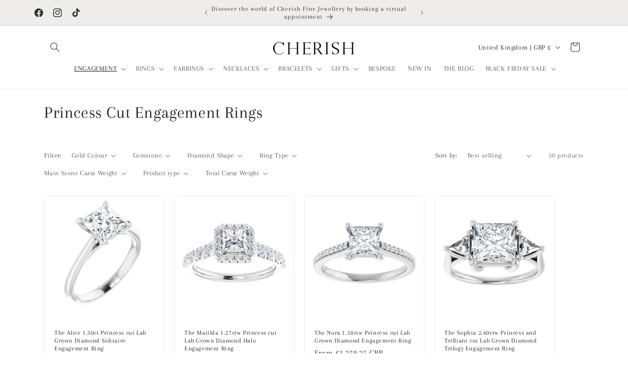

--- FILE ---
content_type: text/javascript
request_url: https://cdn.shopify.com/extensions/019ae92c-160f-77f1-9ef1-be3d72fcbcc8/google-review-plus-by-entangle-1-121/assets/manual-slider.min.js
body_size: 1768
content:
class InfiniteSlider extends HTMLElement{constructor(){super(),this.handleResize=this.handleResize.bind(this)}getResponsiveSlideCount(){const a=this.offsetWidth||window.innerWidth;return 1==this.slidesPerView?1:2==this.slidesPerView?500>a?1:2:500>a?1:790>a?2:1022>a?3:4}handleResize(){const a=this.getResponsiveSlideCount();a!==this.visibleSlides&&(this.visibleSlides=a,this.updateSlideWidths());const b=this.track.children[0]?.offsetWidth+this.slideGap;const c=this.currentIndex*b;this.track.style.transition="none",this.track.style.transform=`translateX(${-c}px)`,this.loop||(this.goToIndex(0),this.visibleSlides>=this.numOfReviews?(document.getElementsByClassName("grp-slider-next")[0].style.display="none",document.getElementsByClassName("grp-slider-prev")[0].style.display="none"):(document.getElementsByClassName("grp-slider-next")[0].style.display="block",document.getElementsByClassName("grp-slider-prev")[0].style.display="block"))}updateSlideWidths(){const a=`calc((100% - ${this.slideGap*(this.visibleSlides-1)}px) / ${this.visibleSlides})`;Array.from(this.track.children).forEach(b=>{b.style.flex=`0 0 ${a}`})}attachExternalArrowListeners(){const a=this.getRootNode();const b=a.querySelectorAll(`.${this.prevClass}`);const c=a.querySelectorAll(`.${this.nextClass}`);b.forEach(a=>a.addEventListener("click",()=>"left_to_right"===this.sliderDirection?this.goToIndex(this.currentIndex+1):this.goToIndex(this.currentIndex-1))),c.forEach(a=>a.addEventListener("click",()=>"left_to_right"===this.sliderDirection?this.goToIndex(this.currentIndex-1):this.goToIndex(this.currentIndex+1)))}addDragEvents(){const a=this.trackContainer;a.addEventListener("mousedown",this.onDragStart.bind(this)),a.addEventListener("mousemove",this.onDragMove.bind(this)),a.addEventListener("mouseup",this.onDragEnd.bind(this)),a.addEventListener("mouseleave",this.onDragEnd.bind(this)),a.addEventListener("touchstart",this.onDragStart.bind(this),{passive:true}),a.addEventListener("touchmove",this.onDragMove.bind(this),{passive:true}),a.addEventListener("touchend",this.onDragEnd.bind(this))}onDragStart(a){this.isDragging=true,this.track.style.transition="none",this.startX=a.touches?a.touches[0].clientX:a.clientX;const b=this.track.children[0].offsetWidth+this.slideGap;this.prevTranslate=-this.currentIndex*b}onDragMove(a){if(this.isDragging){const b=a.touches?a.touches[0].clientX:a.clientX;const c=b-this.startX;const d=this.prevTranslate+c;this.track.style.transform=`translateX(${d}px)`}}onDragEnd(){if(this.isDragging){this.isDragging=false;const a=this.track.children[0].offsetWidth+this.slideGap;const b=getComputedStyle(this.track).transform;const c=parseFloat(b.split(",")[4])||0;const d=Math.round(-c/a);this.goToIndex(d)}}goToIndex(a,b=false){if(this.transitioning)return;this.transitioning=true;const c=this.track.children[0].offsetWidth+this.slideGap;this.loop||(a=Math.max(0,Math.min(a,this.totalSlides-this.visibleSlides))),this.currentIndex=a,this.updatePagination(),this.track.style.transition=b?"none":"transform 0.4s ease",this.track.style.transform=`translateX(${-this.currentIndex*c}px)`,setTimeout(()=>{this.loop&&(this.currentIndex<this.totalSlides?(this.currentIndex+=this.totalSlides,this.track.style.transition="none",this.track.style.transform=`translateX(${-this.currentIndex*c}px)`):this.currentIndex>=2*this.totalSlides&&(this.currentIndex-=this.totalSlides,this.track.style.transition="none",this.track.style.transform=`translateX(${-this.currentIndex*c}px)`)),this.transitioning=false},400)}updatePagination(){function a(a){return 0===a?"active":-1===a?"medium-prev":-2===a?"small-prev":1===a?"medium-next":2===a?"small-next":null}const b=Array.from(this.pagination.children);const c=this.totalSlides;const e=(this.currentIndex-this.totalSlides+this.totalSlides)%this.totalSlides;if(c<=5)b.forEach((b,d)=>{b.className="grp-dot",b.style.display="inline-block";const g=a(d-e,c);g&&b.classList.add(g)});else{let d=e-2;let f=e+2;0>d&&(f+=-d,d=0),f>c-1&&(d-=f-(c-1),f=c-1,0>d&&(d=0)),b.forEach((b,c)=>{if(b.className="grp-dot",b.style.display="none",c>=d&&c<=f){b.style.display="inline-block";const h=a(c-e,f-d+1);h&&b.classList.add(h)}})}}startAutoplay(){this.stopAutoplay(),this.lastSlideTime=performance.now();const a=b=>{if(this.mode){if(this.isHovered)return void(this.autoRAF=requestAnimationFrame(a));const c=b-this.lastSlideTime;c>=this.slideDelay&&(this.lastSlideTime=b,"left_to_right"===this.sliderDirection?this.goToIndex(this.currentIndex-1):this.goToIndex(this.currentIndex+1)),this.autoRAF=requestAnimationFrame(a)}};this.autoRAF=requestAnimationFrame(a)}stopAutoplay(){cancelAnimationFrame(this.autoRAF),this.autoRAF=null}setMode(a){this.mode=a,clearInterval(this.autoInterval),this.pagination.style.display=this.showPagination?"flex":"none",a?this.startAutoplay():this.stopAutoplay()}connectedCallback(){this.slideGap=16,this.visibleSlides=1,this.currentIndex=0,this.autoInterval=null,this.isHovered=false,this.transitioning=false,this.isDragging=false,this.startX=0,this.prevTranslate=0,this.slidesPerView=+this.dataset.slidesPerView||null,this.prevClass=this.getAttribute("prev-class")||"prev",this.nextClass=this.getAttribute("next-class")||"next",this.paginationId=this.getAttribute("pagination-id"),this.showPagination="true"===this.getAttribute("showPagination"),this.mode="true"===this.getAttribute("autoplay"),this.layout=this.getAttribute("layout"),this.slideDelay=1000*+this.getAttribute("slideDelay")||3000,this.numOfReviews=+this.getAttribute("numOfReviews"),this.sliderDirection=this.getAttribute("sliderDirection"),this.resizeObserver=new ResizeObserver(()=>this.handleResize()),this.loop=3<this.numOfReviews;const a=getComputedStyle(document.body);const b="rtl"===document.documentElement.getAttribute("dir")||"rtl"===a.direction;const c=b?"row-reverse":"row";const d=`
      :host {
        display: block;
        width: 100%;
        position: relative;
      }
      .grp-wrapper {
        display: flex;
        align-items: center;
      }
      .grp-track-container {
        flex-grow: 1;
        padding: 1px;
        overflow: hidden;
      }
      .grp-track {
        display: flex;
        gap: ${this.slideGap}px;
        transition: transform 0.4s ease;
        will-change: transform;
        align-items: start;
        padding: 1px;
        flex-direction: ${c};
      }
      .grp-slide {
        flex: 0 0 auto;
        user-select: none;
        min-width: 0; //to fix the issue of parent width being affected by child content
      }
   .grp-pagination {
        margin-top: 14px;
        display: none;
        justify-content: center;
        align-items: center;
        height: 30px;
        gap: 11px;
         position: relative;
  width: 250px;
  margin: 0 auto;
        
      }
      .grp-dot {
        border-radius: 50%;
        cursor: pointer; 
        transition: all 0.3s ease;
        background: #ccc;
        opacity: 0.8;

          position: absolute;
  top: 50%;
  transform: translateY(-50%);
      }
      .grp-dot:hover {
        opacity: 1;}
        .grp-dot.small-prev {
  width: 3px;
  height: 3px;
  left: 80px;
  opacity: 0.4;
}
  .grp-dot.medium-prev {
  width: 5px;
  height: 5px;
  left: 95px;
  opacity: 0.7;
}

.grp-dot.active {
  width: 7px;
  height: 7px;
  left: 110px;
  background: #444;
  opacity: 1;
}

.grp-dot.medium-next {
  width: 5px;
  height: 5px;
  left: 125px;
  opacity: 0.7;
}

.grp-dot.small-next {
  width: 3px;
  height: 3px;
  left: 140px;
  opacity: 0.4;
}
    `;const e=document.createElement("style");e.textContent=d,this.wrapper=document.createElement("div"),this.wrapper.className="grp-wrapper",this.track=document.createElement("div"),this.track.className="grp-track";const f=Array.from(this.children);this.originalSlides=f.map(a=>{const b=a.cloneNode(true);return b.classList.add("grp-slide"),b}),f.forEach(a=>a.remove()),this.totalSlides=this.originalSlides.length;let g=1;3<f.length&&(g=7>=f.length?5:3);for(let a=0;a<g;a++)this.originalSlides.forEach(a=>{this.track.appendChild(a.cloneNode(true))});this.trackContainer=document.createElement("div"),this.trackContainer.className="grp-track-container",this.trackContainer.appendChild(this.track),this.wrapper.appendChild(this.trackContainer),this.append(e,this.wrapper),this.paginationElements=document.querySelectorAll(`.${this.paginationId}`),this.pagination=document.createElement("div"),this.pagination.className="grp-pagination";for(let a=0;a<this.totalSlides;a++){const b=document.createElement("div");b.className="grp-dot",this.loop?b.addEventListener("click",()=>this.goToIndex(this.totalSlides+a)):b.addEventListener("click",()=>this.goToIndex(a)),this.pagination.appendChild(b)}this.paginationElements.forEach(a=>{a?.children[0]?(a?.removeChild(a?.children[0]),a?.appendChild(this.pagination)):a?.appendChild(this.pagination)}),this.wrapper.addEventListener("mouseenter",()=>this.isHovered=true),this.wrapper.addEventListener("mouseleave",()=>this.isHovered=false),this.addDragEvents(),this.attachExternalArrowListeners(),requestAnimationFrame(()=>{this.visibleSlides=this.getResponsiveSlideCount(),this.updateSlideWidths(),this.goToIndex(this.totalSlides,true),this.setMode(this.mode)}),this.resizeObserver.observe(this),window.addEventListener("resize",this.handleResize),("popupfloating"==this.layout||"popup-slider"==this.layout)&&(this.closeButtons=document.querySelectorAll(`.grp-close-button-${this.layout}`),this.sliderWrap=document.getElementsByClassName(this.layout),this.closeButtons.forEach(a=>a.addEventListener("click",a=>{a.stopPropagation(),this.sliderWrap[0].style.visibility="hidden"})))}disconnectedCallback(){this.resizeObserver.disconnect(),window.removeEventListener("resize",this.handleResize)}}customElements.define("manual-slider",InfiniteSlider);